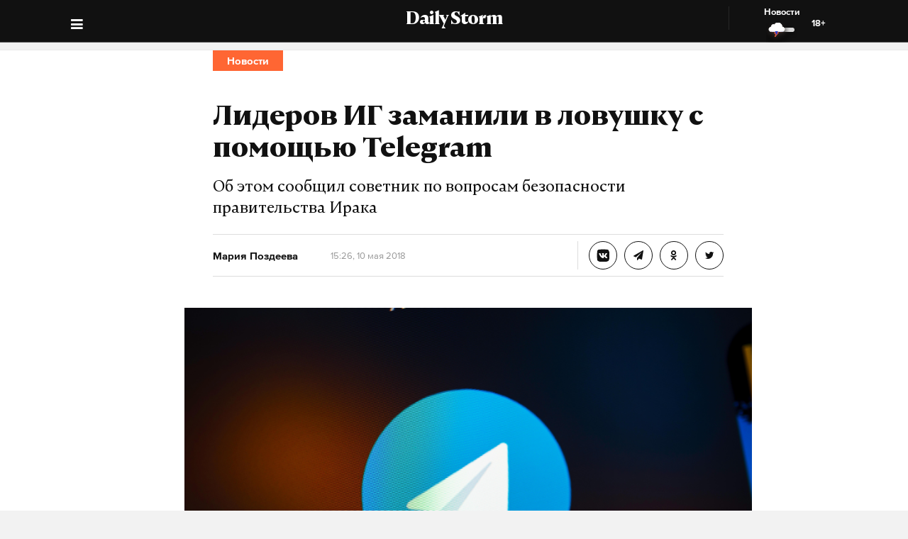

--- FILE ---
content_type: text/html; charset=utf-8
request_url: https://dailystorm.ru/news/liderov-ig-zamanili-v-lovushku-s-pomoshchyu-telegram
body_size: 17811
content:
<!DOCTYPE html>
<html lang="ru">

  <head>
    <meta charset="UTF-8">
    <title>
      
  Лидеров ИГ заманили в ловушку с помощью Telegram

    </title>

    

    <meta name="viewport"
      content="width=device-width, user-scalable=yes, initial-scale=1.0, maximum-scale=2.0, minimum-scale=1.0">

    <link rel="apple-touch-icon" sizes="57x57"
      href="/static/favicon/apple-icon-57x57.png">
    <link rel="apple-touch-icon" sizes="60x60"
      href="/static/favicon/apple-icon-60x60.png">
    <link rel="apple-touch-icon" sizes="72x72"
      href="/static/favicon/apple-icon-72x72.png">
    <link rel="apple-touch-icon" sizes="76x76"
      href="/static/favicon/apple-icon-76x76.png">
    <link rel="apple-touch-icon" sizes="114x114"
      href="/static/favicon/apple-icon-114x114.png">
    <link rel="apple-touch-icon" sizes="120x120"
      href="/static/favicon/apple-icon-120x120.png">
    <link rel="apple-touch-icon" sizes="144x144"
      href="/static/favicon/apple-icon-144x144.png">
    <link rel="apple-touch-icon" sizes="152x152"
      href="/static/favicon/apple-icon-152x152.png">
    <link rel="apple-touch-icon" sizes="180x180"
      href="/static/favicon/apple-icon-180x180.png">
    <link rel="icon" type="image/png" sizes="192x192"
      href="/static/favicon/android-icon-192x192.png">
    <link rel="icon" type="image/png" sizes="32x32"
      href="/static/favicon/favicon-32x32.png">
    <link rel="icon" type="image/png" sizes="96x96"
      href="/static/favicon/favicon-96x96.png">
    <link rel="icon" type="image/png" sizes="16x16"
      href="/static/favicon/favicon-16x16.png">
    <link rel="manifest" href="/static/favicon/manifest.json">
    <meta name="msapplication-TileColor" content="#ffffff">
    <meta name="msapplication-TileImage"
      content="/static/favicon/ms-icon-144x144.png">
    <meta name="theme-color" content="#ffffff">
    <meta property="fb:pages" content="478006465879651" />
    <!-- gravitec -->
    <script
      src="https://cdn.gravitec.net/storage/75b5ed153e553f82f8753133b597359d/client.js"
      async></script>
    <script src="https://yastatic.net/pcode/adfox/loader.js"
      crossorigin="anonymous"></script>

    <script async src="https://jsn.24smi.net/smi.js"></script>

    <link rel="alternate" type="application/rss+xml" title="Daily Storm RSS"
      href="/media/rss.xml">
    <!-- Relap IO -->
    <script type="text/javascript" async
      src="https://relap.io/api/v6/head.js?token=1fOKroMHMcwxpaCl"></script>
    <!-- ebd Repal IO -->
    
  <link rel="canonical" href="https://dailystorm.ru/news/liderov-ig-zamanili-v-lovushku-s-pomoshchyu-telegram" />
  <link rel="amphtml" href="https://amp.dailystorm.ru/news/liderov-ig-zamanili-v-lovushku-s-pomoshchyu-telegram" />

  <meta name="title" content="Лидеров ИГ заманили в ловушку с помощью Telegram" />
<meta name="description" content="Об этом сообщил советник по вопросам безопасности правительства Ирака. Daily Storm — первое гонзо-центристское СМИ." />
<link rel="image_src" type="image/jpeg" href="https://dailystorm.ru/media/images/2018/05/10/32a909b2-d5c1-4bb9-90a6-37475e17ed42.jpg" />


<meta property="og:image" content="https://dailystorm.ru/media/images/2018/05/10/32a909b2-d5c1-4bb9-90a6-37475e17ed42.jpg" />
<meta property="og:image:width" content="537" />
<meta property="og:image:height" content="240" />


<meta property="og:site_name" content="Daily Storm" />
<meta property="og:url" content="https://dailystorm.ru/news/liderov-ig-zamanili-v-lovushku-s-pomoshchyu-telegram" />
<meta property="og:title" content="Лидеров ИГ заманили в ловушку с помощью Telegram" />
<meta property="og:description" content="Об этом сообщил советник по вопросам безопасности правительства Ирака" />
<meta property="og:type" content="article" />
<meta property="og:locale" content="ru_RU" />

<meta name="twitter:card" content="summary_large_image" />
<meta property="twitter:image" content="https://dailystorm.ru/media/images/2018/05/10/32a909b2-d5c1-4bb9-90a6-37475e17ed42.jpg" />
<meta name="twitter:title" content="Лидеров ИГ заманили в ловушку с помощью Telegram" />
<meta name="twitter:description" content="Об этом сообщил советник по вопросам безопасности правительства Ирака" />

<meta property="vk:image" content="https://dailystorm.ru/media/images/2018/05/10/9dfc0a3a-fb4f-49cc-a35d-2b9e012d6a48.jpg" />

<meta property="article:published_time" content="2018-05-10 18:26:45+01:00">
<meta property="article:author" content="Мария Поздеева">

<!-- mediator -->
<meta name="mediator_author" content="Мария Поздеева" />
<meta name="mediator_theme" content="Новости" />
<meta name="mediator" content="7828" />
<meta name="mediator_published_time" content="2018-05-10T18:26:45+0300" />


  <script>
    var Hyphenopoly = {
      require: {
        "ru": "превысокомногорассмотрительствующий",
      },
      setup: {
        selectors: {
          '.arp__block': {}
        }
      }
    };
  </script>
  <!-- <script src="/static/js/Hyphenopoly_Loader.js"></script> -->


    <script type="text/javascript">
    (window.Image ? (new Image()) : document.createElement('img')).src = 'https://vk.com/rtrg?p=VK-RTRG-128933-48zRx';
  </script>
    <style>
    .browsehappy {
      position: fixed;
      z-index: 9999999999999999999999;
      background-color: #fff;
      top: 0;
      bottom: 0;
      left: 0;
      right: 0;
      text-align: center;
      padding: 20px;
    }

    .browsehappy img {
      width: 100%;
      height: auto;
      max-width: 600px;
      margin-top: 40px;
    }

    .browsehappy-js {
      display: none;
    }

    .browsehappy-js.browsehappy {
      display: block;
    }
  </style>

    <!-- <script async src="//pagead2.googlesyndication.com/pagead/js/adsbygoogle.js"></script>
  <script>
    (adsbygoogle = window.adsbygoogle || []).push({
      google_ad_client: "ca-pub-9073070552576904",
      enable_page_level_ads: true
    });
  </script> -->  <link href="/static/bundle-6de2562.css" rel="stylesheet"></head>

  <body>
    
  
    <script id="js-mpf-mediator-init" data-counter="2820485" data-adaptive="true">!function (e) { function t(t, n) { if (!(n in e)) { for (var r, a = e.document, i = a.scripts, o = i.length; o--;)if (-1 !== i[o].src.indexOf(t)) { r = i[o]; break } if (!r) { r = a.createElement("script"), r.type = "text/javascript", r.async = !0, r.defer = !0, r.src = t, r.charset = "UTF-8";; var d = function () { var e = a.getElementsByTagName("script")[0]; e.parentNode.insertBefore(r, e) }; "[object Opera]" == e.opera ? a.addEventListener ? a.addEventListener("DOMContentLoaded", d, !1) : e.attachEvent("onload", d) : d() } } } t("//mediator.mail.ru/script/2820485/", "_mediator") }(window);</script>
  

    <!--[if lt IE 9]>
  <a href="https://browsehappy.com/" target="_blank"  class="browsehappy-js browsehappy">
    <img src="/static/images/browsehappy.png" alt="">
  </a>
  <![endif]-->
    <a href="https://browsehappy.com/" target="_blank" class="browsehappy-js">
      <img src="/static/images/browsehappy.png" alt>
    </a>
    <script>
    (function() {
      var documentLink = document,
        flexSupport = "",
        getComputedStyleLink = window.getComputedStyle,
        documentHeadLink = documentLink.getElementsByTagName('head')[0],
        elementForTesting = documentLink.createElement('p'),
        elementForTestingStyle = elementForTesting.style,
        display = 'display',
        displayVariant = [
          'flex', // 1
          '-webkit-flex', // 2
          '-ms-flexbox', // 3
          //'-webkit-box', // 4
          '-moz-box', // 5
          'table', // 6
          'inline' // 7
        ],
        abilityFlexWrap = [
          'flexWrap',
          'WebkitFlexWrap',
          'msFlexWrap'
        ];
      documentHeadLink.appendChild(elementForTesting);
      for (var i = 0, len = displayVariant.length; i < len; i++) {
        if (abilityFlexWrap[i] && !(abilityFlexWrap[i] in elementForTestingStyle)) continue;
        elementForTestingStyle.cssText = display + ':' + displayVariant[i];
        var getDisplayStyle =
          (getComputedStyleLink) ? getComputedStyleLink(elementForTesting, null).getPropertyValue(display) : elementForTesting.currentStyle[display];
        if (getDisplayStyle == displayVariant[i]) {
          flexSupport = i + 1;
          break;
        }
      }
      documentHeadLink.removeChild(elementForTesting);
      if (flexSupport > 3 || ("ActiveXObject" in window)) {
        document.getElementsByClassName('browsehappy-js')[0].className += " browsehappy"
      }
    })();
  </script>
     <div id="app" data-server-rendered="true" class="global-wrapper"><div class="global-wrapper__content"><div class="vue-portal-target "></div> <!----> <!----> <div class="global-wrapper__content"><div class="c-page arp"><div class="adv iYCWtm7imZctaGa6Nxe-4_0 _191SnVbGFPHgUK5fwbToIQ_0"><div id="yandex-adfox-ads-0.4711763188538709" class="ya-banner ya-banner--desktop"></div> <div id="yandex-adfox-ads-0.9881534917871035" class="ya-banner ya-banner--mobile"></div></div> <div><div class="_1ds3tL0TPhzjRuTXnZMcn1_0"><div class="_1wGmP8oosfDWiAY6Ij4o85_0"><header class="header header--alt header--dark header--"><div class="header__container"><div class="header__logo-wrapper"><a href="/" class="header__logo">Daily Storm</a></div></div> <div class="header__container"><div class="header__menu-toggle header__left"></div></div> <div class="header__menu-toggle header__left header__left--menu"><i class="fa fa-bars fa-1hx"></i></div> <div class="header__close header__close--news header__right" style="display:flex;"><a onclick="ym(44956237, 'reachGoal', 'NEWS_CLICK'); return true;" href="/news"><div class="header__close-label">Новости</div> <img src="/static/images/icons/light-news-cloud.svg" alt="Новости"></a> <span class="header__info--bold" style="padding:16px;">18+</span></div></header></div></div> <header class="arp__dynamic-header KYq5DnWmHhL8m1S_sHUiJ_0"><div class="header__container header__container--no-block"><a href="/" class="_1gsE-MOGz1a-YpqsKkPs2Z_0">
        St
      </a> <div class="_1fS_b8u9is40AHCgwn8oSH_0"></div> <div class="_1mZatTrWDB09E1eAxTDCg4_0">Лидеров ИГ заманили в ловушку с помощью Telegram</div> <div class="hrSKZ89t1UVpeqZ-dhpig_0"><div data-type="share" class="_1uWZ1F79c_2hEkgjA4Ud03_0 social-icon social-icon--no-border social-icon--undefined social-icon--vk _2i_glm4NhOjnI2ecEXCeCK_0"><a href="http://vkontakte.ru/share.php?url=http%3A%2F%2Fdailystorm.ru%2Fliderov-ig-zamanili-v-lovushku-s-pomoshchyu-telegram&amp;title=%D0%9B%D0%B8%D0%B4%D0%B5%D1%80%D0%BE%D0%B2%20%D0%98%D0%93%20%D0%B7%D0%B0%D0%BC%D0%B0%D0%BD%D0%B8%D0%BB%D0%B8%20%D0%B2%20%D0%BB%D0%BE%D0%B2%D1%83%D1%88%D0%BA%D1%83%20%D1%81%20%D0%BF%D0%BE%D0%BC%D0%BE%D1%89%D1%8C%D1%8E%20Telegram&amp;description=%D0%9E%D0%B1%20%D1%8D%D1%82%D0%BE%D0%BC%20%D1%81%D0%BE%D0%BE%D0%B1%D1%89%D0%B8%D0%BB%20%D1%81%D0%BE%D0%B2%D0%B5%D1%82%D0%BD%D0%B8%D0%BA%20%D0%BF%D0%BE%20%D0%B2%D0%BE%D0%BF%D1%80%D0%BE%D1%81%D0%B0%D0%BC%20%D0%B1%D0%B5%D0%B7%D0%BE%D0%BF%D0%B0%D1%81%D0%BD%D0%BE%D1%81%D1%82%D0%B8%20%D0%BF%D1%80%D0%B0%D0%B2%D0%B8%D1%82%D0%B5%D0%BB%D1%8C%D1%81%D1%82%D0%B2%D0%B0%20%D0%98%D1%80%D0%B0%D0%BA%D0%B0&amp;noparse=true" class="social-icon__icon-wrapper social-icon__icon-wrapper--sm"><div class="t-icon-root _1KRIOQXK1JlK7_-lBfPyLf_0"><div class="t-icon-svg-wrapper" style="transform:rotate(0deg);width:24px;height:24px;"><svg viewBox="60 60 160 160"><defs><mask id="0.3510420564794816"><path fill-rule="evenodd" clip-rule="evenodd" fill="white" d="M120,70.9h43.5c39.7,0,49.1,9.4,49.1,49.1v43.5c0,39.7-9.4,49.1-49.1,49.1H120c-39.7,0-49.1-9.4-49.1-49.1V120 C70.9,80.3,80.3,70.9,120,70.9"></path> <path fill-rule="evenodd" clip-rule="evenodd" fill="black" d="M186.9,119.7c0.7-2.2,0-3.8-3.1-3.8h-10.3c-2.6,0-3.8,1.4-4.5,2.9c0,0-5.3,12.8-12.7,21.1 c-2.4,2.4-3.5,3.2-4.8,3.2c-0.7,0-1.6-0.8-1.6-3v-20.5c0-2.6-0.8-3.8-3-3.8h-16.2c-1.6,0-2.6,1.2-2.6,2.4c0,2.5,3.7,3.1,4.1,10.1 v15.2c0,3.3-0.6,3.9-1.9,3.9c-3.5,0-12-12.9-17.1-27.6c-1-2.9-2-4-4.6-4H98.2c-3,0-3.5,1.4-3.5,2.9c0,2.7,3.5,16.3,16.3,34.3 c8.5,12.3,20.6,18.9,31.5,18.9c6.6,0,7.4-1.5,7.4-4v-9.3c0-3,0.6-3.5,2.7-3.5c1.5,0,4.2,0.8,10.3,6.7c7,7,8.2,10.2,12.1,10.2h10.3 c3,0,4.4-1.5,3.6-4.4c-0.9-2.9-4.3-7.1-8.7-12.1c-2.4-2.8-6-5.9-7.1-7.4c-1.5-2-1.1-2.8,0-4.6C173,143.5,185.6,125.7,186.9,119.7"></path></mask></defs> <path mask="url(#0.3510420564794816)" fill-rule="evenodd" clip-rule="evenodd" fill="currentColor" d="M120,70.9h43.5c39.7,0,49.1,9.4,49.1,49.1v43.5c0,39.7-9.4,49.1-49.1,49.1H120c-39.7,0-49.1-9.4-49.1-49.1V120 C70.9,80.3,80.3,70.9,120,70.9"></path></svg></div></div></a></div> <div data-type="share" class="_1uWZ1F79c_2hEkgjA4Ud03_0 social-icon social-icon--no-border social-icon--undefined social-icon--paper-plane _2i_glm4NhOjnI2ecEXCeCK_0"><a href="https://telegram.me/share/?url=http%3A%2F%2Fdailystorm.ru%2Fliderov-ig-zamanili-v-lovushku-s-pomoshchyu-telegram&amp;text=%D0%9E%D0%B1%20%D1%8D%D1%82%D0%BE%D0%BC%20%D1%81%D0%BE%D0%BE%D0%B1%D1%89%D0%B8%D0%BB%20%D1%81%D0%BE%D0%B2%D0%B5%D1%82%D0%BD%D0%B8%D0%BA%20%D0%BF%D0%BE%20%D0%B2%D0%BE%D0%BF%D1%80%D0%BE%D1%81%D0%B0%D0%BC%20%D0%B1%D0%B5%D0%B7%D0%BE%D0%BF%D0%B0%D1%81%D0%BD%D0%BE%D1%81%D1%82%D0%B8%20%D0%BF%D1%80%D0%B0%D0%B2%D0%B8%D1%82%D0%B5%D0%BB%D1%8C%D1%81%D1%82%D0%B2%D0%B0%20%D0%98%D1%80%D0%B0%D0%BA%D0%B0" class="social-icon__icon-wrapper social-icon__icon-wrapper--sm"><i class="fa fa-paper-plane fa-sm social-icon__icon social-icon__icon--fa"></i></a></div> <div data-type="share" class="_1uWZ1F79c_2hEkgjA4Ud03_0 social-icon social-icon--no-border social-icon--undefined social-icon--odnoklassniki _2i_glm4NhOjnI2ecEXCeCK_0"><a href="http://www.odnoklassniki.ru/dk?st.cmd=addShare&amp;st.s=1&amp;st.comments=%D0%9E%D0%B1%20%D1%8D%D1%82%D0%BE%D0%BC%20%D1%81%D0%BE%D0%BE%D0%B1%D1%89%D0%B8%D0%BB%20%D1%81%D0%BE%D0%B2%D0%B5%D1%82%D0%BD%D0%B8%D0%BA%20%D0%BF%D0%BE%20%D0%B2%D0%BE%D0%BF%D1%80%D0%BE%D1%81%D0%B0%D0%BC%20%D0%B1%D0%B5%D0%B7%D0%BE%D0%BF%D0%B0%D1%81%D0%BD%D0%BE%D1%81%D1%82%D0%B8%20%D0%BF%D1%80%D0%B0%D0%B2%D0%B8%D1%82%D0%B5%D0%BB%D1%8C%D1%81%D1%82%D0%B2%D0%B0%20%D0%98%D1%80%D0%B0%D0%BA%D0%B0&amp;st._surl=http%3A%2F%2Fdailystorm.ru%2Fliderov-ig-zamanili-v-lovushku-s-pomoshchyu-telegram" class="social-icon__icon-wrapper social-icon__icon-wrapper--sm"><i class="fa fa-odnoklassniki fa-sm social-icon__icon social-icon__icon--fa"></i></a></div> <div data-type="share" class="_1uWZ1F79c_2hEkgjA4Ud03_0 social-icon social-icon--no-border social-icon--undefined social-icon--twitter _2i_glm4NhOjnI2ecEXCeCK_0"><a href="http://twitter.com/share?text=%D0%9E%D0%B1%20%D1%8D%D1%82%D0%BE%D0%BC%20%D1%81%D0%BE%D0%BE%D0%B1%D1%89%D0%B8%D0%BB%20%D1%81%D0%BE%D0%B2%D0%B5%D1%82%D0%BD%D0%B8%D0%BA%20%D0%BF%D0%BE%20%D0%B2%D0%BE%D0%BF%D1%80%D0%BE%D1%81%D0%B0%D0%BC%20%D0%B1%D0%B5%D0%B7%D0%BE%D0%BF%D0%B0%D1%81%D0%BD%D0%BE%D1%81%D1%82%D0%B8%20%D0%BF%D1%80%D0%B0%D0%B2%D0%B8%D1%82%D0%B5%D0%BB%D1%8C%D1%81%D1%82%D0%B2%D0%B0%20%D0%98%D1%80%D0%B0%D0%BA%D0%B0&amp;url=http%3A%2F%2Fdailystorm.ru%2Fliderov-ig-zamanili-v-lovushku-s-pomoshchyu-telegram&amp;counturl=http%3A%2F%2Fdailystorm.ru%2Fliderov-ig-zamanili-v-lovushku-s-pomoshchyu-telegram" class="social-icon__icon-wrapper social-icon__icon-wrapper--sm"><i class="fa fa-twitter fa-sm social-icon__icon social-icon__icon--fa"></i></a></div> <a href="polovina-zhiteley-volokolamska-potrebovala-ot-putina-zakryt-svalku-yadrovo" class="_1r822X5Ya96lglN1wCGt5s_0"><i class="fa fa-arrow-left"></i></a> <a href="mutko-obidelsya-na-nasmeshki-iz-za-svoego-vydvizheniya-v-vice-premery" class="_1r822X5Ya96lglN1wCGt5s_0"><i class="fa fa-arrow-right"></i></a> <span class="_1r822X5Ya96lglN1wCGt5s_0">18+</span></div></div> <div class="_1fS_b8u9is40AHCgwn8oSH_0"></div></header></div> <div class="adv iYCWtm7imZctaGa6Nxe-4_0 _191SnVbGFPHgUK5fwbToIQ_0 _2QJe6WdYj4JUtl9oF2bEtb_0"><div id="yandex-adfox-ads-0.1515645737747091" class="ya-banner ya-banner--desktop"></div> <div id="yandex-adfox-ads-0.017743684107877744" class="ya-banner ya-banner--mobile"></div></div> <div class="arp__inner"><section class="arp__main"><!----> <!----></section> <div class="arp__wrapper
        
        
        arp__wrapper--alt"><div class="arp__category c-layout c-layout--white c-layout--bounded-article c-layout--bound-content"><div itemscope="itemscope" itemtype="http://schema.org/BreadcrumbList" class="arp__center c-layout__limiter"><div itemprop="itemListElement" itemscope="itemscope" itemtype="http://schema.org/ListItem" class="c-layout__label c-layout__label--alt"><!----> <a itemprop="item" href="/news"><span itemprop="name">Новости</span> <meta itemprop="position" content="1"></a></div></div></div> <div class="arp__break"></div> <div class="c-layout c-layout--white c-layout--bounded-article c-layout--overflow-mobile"><div class="arp__break"></div> <div class="_15v7x_5WlHaQ2RSHZxswtK_1 c-layout__wrapper c-layout__wrapper--white c-layout__wrapper--no-border-top arp__feature arp__feature--1"></div> <div class="adv iYCWtm7imZctaGa6Nxe-4_0 _191SnVbGFPHgUK5fwbToIQ_0 _3_bCOsHpJzMaeo9_8RIaf_1"><div id="yandex-adfox-ads-0.9158585057195341" class="ya-banner ya-banner--desktop"></div> <div id="yandex-adfox-ads-0.6513394407447097" class="ya-banner ya-banner--mobile"></div></div> <div class="_2NIysFbLHXzJXkYfb2OrP-_1 arp__center c-layout__limiter"><h1 class="arp__title arp__center">Лидеров ИГ заманили в ловушку с помощью Telegram</h1> <h2 class="_3m4OFIel9NilBAba1ejh0j_1 arp__center arp__subtitle arp__subtitle--duplicate">
          Об этом сообщил советник по вопросам безопасности правительства Ирака
        </h2> <div class="ba6aPQ_H5gwddqPp6cdCi_1 _1fjFbIzSdHkhFwuBxtPrKK_1"><div class="article-author article-author--coauthors"><div class="article-author__author"><div itemprop="author" itemscope="itemscope" itemtype="http://schema.org/Person" class="article-author__link"><!----> <a href="/author/35"><span itemprop="name" class="article-author__author-name">
        Мария Поздеева</span></a> <!----> <!----></div> <!----></div> <!----></div></div> <div class="_2Rxg4kV3d5aiR0ZqM4cahn_1"><div class="ba6aPQ_H5gwddqPp6cdCi_1"><div class="article-author article-author--coauthors"><div class="article-author__author"><div itemprop="author" itemscope="itemscope" itemtype="http://schema.org/Person" class="article-author__link"><!----> <a href="/author/35"><span itemprop="name" class="article-author__author-name">
        Мария Поздеева</span></a> <!----> <!----></div> <!----></div> <!----></div></div> <div class="_2KWfZ2t097HlxQ7_9DdDvC_1"><time datetime="2018-05-10T18:26:45+0300">18:26, 10 мая 2018</time></div> <div class="_1Dj3qyd0gDJLKIiu3pS0pX_1"></div> <!----> <div class="_1jg9-RnvdGP3roqTYKKwU2_1"><div class="_3lZJ-n1V_NgB2bZQlTx3Sy_1"><div data-type="share" class="_1uWZ1F79c_2hEkgjA4Ud03_0 social-icon social-icon--undefined social-icon--undefined social-icon--vk undefined"><a href="http://vkontakte.ru/share.php?url=http%3A%2F%2Fdailystorm.ru%2Fliderov-ig-zamanili-v-lovushku-s-pomoshchyu-telegram&amp;title=%D0%9B%D0%B8%D0%B4%D0%B5%D1%80%D0%BE%D0%B2%20%D0%98%D0%93%20%D0%B7%D0%B0%D0%BC%D0%B0%D0%BD%D0%B8%D0%BB%D0%B8%20%D0%B2%20%D0%BB%D0%BE%D0%B2%D1%83%D1%88%D0%BA%D1%83%20%D1%81%20%D0%BF%D0%BE%D0%BC%D0%BE%D1%89%D1%8C%D1%8E%20Telegram&amp;description=%D0%9E%D0%B1%20%D1%8D%D1%82%D0%BE%D0%BC%20%D1%81%D0%BE%D0%BE%D0%B1%D1%89%D0%B8%D0%BB%20%D1%81%D0%BE%D0%B2%D0%B5%D1%82%D0%BD%D0%B8%D0%BA%20%D0%BF%D0%BE%20%D0%B2%D0%BE%D0%BF%D1%80%D0%BE%D1%81%D0%B0%D0%BC%20%D0%B1%D0%B5%D0%B7%D0%BE%D0%BF%D0%B0%D1%81%D0%BD%D0%BE%D1%81%D1%82%D0%B8%20%D0%BF%D1%80%D0%B0%D0%B2%D0%B8%D1%82%D0%B5%D0%BB%D1%8C%D1%81%D1%82%D0%B2%D0%B0%20%D0%98%D1%80%D0%B0%D0%BA%D0%B0&amp;noparse=true" class="social-icon__icon-wrapper social-icon__icon-wrapper--xs"><div class="t-icon-root _1KRIOQXK1JlK7_-lBfPyLf_0"><div class="t-icon-svg-wrapper" style="transform:rotate(0deg);width:24px;height:24px;"><svg viewBox="60 60 160 160"><defs><mask id="0.9437784334580863"><path fill-rule="evenodd" clip-rule="evenodd" fill="white" d="M120,70.9h43.5c39.7,0,49.1,9.4,49.1,49.1v43.5c0,39.7-9.4,49.1-49.1,49.1H120c-39.7,0-49.1-9.4-49.1-49.1V120 C70.9,80.3,80.3,70.9,120,70.9"></path> <path fill-rule="evenodd" clip-rule="evenodd" fill="black" d="M186.9,119.7c0.7-2.2,0-3.8-3.1-3.8h-10.3c-2.6,0-3.8,1.4-4.5,2.9c0,0-5.3,12.8-12.7,21.1 c-2.4,2.4-3.5,3.2-4.8,3.2c-0.7,0-1.6-0.8-1.6-3v-20.5c0-2.6-0.8-3.8-3-3.8h-16.2c-1.6,0-2.6,1.2-2.6,2.4c0,2.5,3.7,3.1,4.1,10.1 v15.2c0,3.3-0.6,3.9-1.9,3.9c-3.5,0-12-12.9-17.1-27.6c-1-2.9-2-4-4.6-4H98.2c-3,0-3.5,1.4-3.5,2.9c0,2.7,3.5,16.3,16.3,34.3 c8.5,12.3,20.6,18.9,31.5,18.9c6.6,0,7.4-1.5,7.4-4v-9.3c0-3,0.6-3.5,2.7-3.5c1.5,0,4.2,0.8,10.3,6.7c7,7,8.2,10.2,12.1,10.2h10.3 c3,0,4.4-1.5,3.6-4.4c-0.9-2.9-4.3-7.1-8.7-12.1c-2.4-2.8-6-5.9-7.1-7.4c-1.5-2-1.1-2.8,0-4.6C173,143.5,185.6,125.7,186.9,119.7"></path></mask></defs> <path mask="url(#0.9437784334580863)" fill-rule="evenodd" clip-rule="evenodd" fill="currentColor" d="M120,70.9h43.5c39.7,0,49.1,9.4,49.1,49.1v43.5c0,39.7-9.4,49.1-49.1,49.1H120c-39.7,0-49.1-9.4-49.1-49.1V120 C70.9,80.3,80.3,70.9,120,70.9"></path></svg></div></div></a></div></div> <div class="_3lZJ-n1V_NgB2bZQlTx3Sy_1"><div data-type="share" class="_1uWZ1F79c_2hEkgjA4Ud03_0 social-icon social-icon--undefined social-icon--undefined social-icon--paper-plane undefined"><a href="https://telegram.me/share/?url=http%3A%2F%2Fdailystorm.ru%2Fliderov-ig-zamanili-v-lovushku-s-pomoshchyu-telegram&amp;text=%D0%9E%D0%B1%20%D1%8D%D1%82%D0%BE%D0%BC%20%D1%81%D0%BE%D0%BE%D0%B1%D1%89%D0%B8%D0%BB%20%D1%81%D0%BE%D0%B2%D0%B5%D1%82%D0%BD%D0%B8%D0%BA%20%D0%BF%D0%BE%20%D0%B2%D0%BE%D0%BF%D1%80%D0%BE%D1%81%D0%B0%D0%BC%20%D0%B1%D0%B5%D0%B7%D0%BE%D0%BF%D0%B0%D1%81%D0%BD%D0%BE%D1%81%D1%82%D0%B8%20%D0%BF%D1%80%D0%B0%D0%B2%D0%B8%D1%82%D0%B5%D0%BB%D1%8C%D1%81%D1%82%D0%B2%D0%B0%20%D0%98%D1%80%D0%B0%D0%BA%D0%B0" class="social-icon__icon-wrapper social-icon__icon-wrapper--xs"><i class="fa fa-paper-plane fa-xs social-icon__icon social-icon__icon--fa"></i></a></div></div> <div class="_3lZJ-n1V_NgB2bZQlTx3Sy_1"><div data-type="share" class="_1uWZ1F79c_2hEkgjA4Ud03_0 social-icon social-icon--undefined social-icon--undefined social-icon--odnoklassniki undefined"><a href="http://www.odnoklassniki.ru/dk?st.cmd=addShare&amp;st.s=1&amp;st.comments=%D0%9E%D0%B1%20%D1%8D%D1%82%D0%BE%D0%BC%20%D1%81%D0%BE%D0%BE%D0%B1%D1%89%D0%B8%D0%BB%20%D1%81%D0%BE%D0%B2%D0%B5%D1%82%D0%BD%D0%B8%D0%BA%20%D0%BF%D0%BE%20%D0%B2%D0%BE%D0%BF%D1%80%D0%BE%D1%81%D0%B0%D0%BC%20%D0%B1%D0%B5%D0%B7%D0%BE%D0%BF%D0%B0%D1%81%D0%BD%D0%BE%D1%81%D1%82%D0%B8%20%D0%BF%D1%80%D0%B0%D0%B2%D0%B8%D1%82%D0%B5%D0%BB%D1%8C%D1%81%D1%82%D0%B2%D0%B0%20%D0%98%D1%80%D0%B0%D0%BA%D0%B0&amp;st._surl=http%3A%2F%2Fdailystorm.ru%2Fliderov-ig-zamanili-v-lovushku-s-pomoshchyu-telegram" class="social-icon__icon-wrapper social-icon__icon-wrapper--xs"><i class="fa fa-odnoklassniki fa-xs social-icon__icon social-icon__icon--fa"></i></a></div></div> <div class="_3lZJ-n1V_NgB2bZQlTx3Sy_1"><div data-type="share" class="_1uWZ1F79c_2hEkgjA4Ud03_0 social-icon social-icon--undefined social-icon--undefined social-icon--twitter undefined"><a href="http://twitter.com/share?text=%D0%9E%D0%B1%20%D1%8D%D1%82%D0%BE%D0%BC%20%D1%81%D0%BE%D0%BE%D0%B1%D1%89%D0%B8%D0%BB%20%D1%81%D0%BE%D0%B2%D0%B5%D1%82%D0%BD%D0%B8%D0%BA%20%D0%BF%D0%BE%20%D0%B2%D0%BE%D0%BF%D1%80%D0%BE%D1%81%D0%B0%D0%BC%20%D0%B1%D0%B5%D0%B7%D0%BE%D0%BF%D0%B0%D1%81%D0%BD%D0%BE%D1%81%D1%82%D0%B8%20%D0%BF%D1%80%D0%B0%D0%B2%D0%B8%D1%82%D0%B5%D0%BB%D1%8C%D1%81%D1%82%D0%B2%D0%B0%20%D0%98%D1%80%D0%B0%D0%BA%D0%B0&amp;url=http%3A%2F%2Fdailystorm.ru%2Fliderov-ig-zamanili-v-lovushku-s-pomoshchyu-telegram&amp;counturl=http%3A%2F%2Fdailystorm.ru%2Fliderov-ig-zamanili-v-lovushku-s-pomoshchyu-telegram" class="social-icon__icon-wrapper social-icon__icon-wrapper--xs"><i class="fa fa-twitter fa-xs social-icon__icon social-icon__icon--fa"></i></a></div></div></div></div></div> <aside class="_3g7kUn8va91NvAnZVca6we_1 arp__author-wrapper--mobile-hidden c-layout__wrapper c-layout__wrapper--white arp__author-wrapper arp__feature arp__avatar"><div><div class="adv iYCWtm7imZctaGa6Nxe-4_0 _191SnVbGFPHgUK5fwbToIQ_0 _3qfy9JvHkPtDPRpbKzRc7S_0 _2QISkGRnX-bTdrr3zKcx0Z_1"><div id="yandex-adfox-ads-0.48596333673346903" class="ya-banner ya-banner--desktop"></div> <div id="yandex-adfox-ads-0.3840257138562142" class="ya-banner ya-banner--mobile"></div></div></div></aside> <aside class="_1_Wxy5mnf3uhFI8LY8GTzz_1 arp__feature arp__feature--2"><!----> <div class="adv iYCWtm7imZctaGa6Nxe-4_0 _191SnVbGFPHgUK5fwbToIQ_0"><div id="yandex-adfox-ads-0.8073659028054607" class="ya-banner ya-banner--desktop"></div> <div id="yandex-adfox-ads-0.3523616728035468" class="ya-banner ya-banner--mobile"></div></div></aside> <div class="arp__break arp__break--2"></div> <div class="c-layout__wrapper c-layout__wrapper--white arp__content arp__center"><div class="arp__blocks"><div><section class="arp__block arp__block--image arp__block--image-main-in-block"><figure class="arp__image-holder"><img src="/media/images/2018/05/10/8c11f7fa-c213-4692-8792-6a5d0a4e1ce8.jpeg" loading="auto" alt="Об этом сообщил советник по вопросам безопасности правительства Ирака Фото: © GLOBAL LOOK press/Valentin Wolf" class="arp__image"> <figcaption class="arp__image-caption"><span class="arp__image-caption-text arp__image-caption-text--description">Фото: © GLOBAL LOOK press/Valentin Wolf</span> <!----></figcaption></figure></section> <section class="arp__block arp__block--text js-mediator-article"><!----> <!----> <div class="c-layout__limiter c-layout__limiter--no-phone QCrpIXODtlwZjVpsU2Jfb_1"><p>Президент США Дональд Трамп в Twitter объявил о задержании пяти <strong>«самых разыскиваемых»</strong> лидеров «Исламского государства» (запрещено в РФ). Агентство Reuters, ссылаясь на советника по вопросам безопасности правительства Ирака Хишама аль-Хашими, <a href="https://www.reuters.com/article/us-mideast-crisis-iraq-islamicstate-excl/exclusive-iraq-used-baghdadi-aides-phone-to-capture-islamic-state-commanders-idUSKBN1IB1N2" target="_blank"><u>сообщило</u></a>, что иракские спецслужбы <strong>«заманили в ловушку»</strong> четверых главарей ИГ с помощью мессенджера Telegram.</p><p><br></p><p><strong>«Только что задержали пять самых разыскиваемых лидеров ИГ!» </strong>— написал Трамп в Twitter.</p></div> <div class="BMymU5YuBCMHtN2aVzLkq_1"><p class="notice">Читайте там, где удобно, и подписывайтесь на Daily Storm в <a href="https://t.me/stormdaily" target="_blank">Telegram</a>, <a href="https://dzen.ru/news/?favid=254154610&issue_tld=ru" target="_blank">Дзен</a> или <a href="https://vk.com/stormdaily">VK</a>.</p> <div class="btns"><a href="https://t.me/stormdaily" target="_blank"><img src="https://static.gazeta.ru/nm2021/img/icons/ui/telegram.svg" alt class="item-icon"><div class="item-text">Telegram</div></a> <a href="https://dzen.ru/news/?favid=254154610&issue_tld=ru" target="_blank"><img src="https://static.gazeta.ru/nm2021/img/icons/ui/zen.svg" alt class="item-icon"><div class="item-text">Дзен</div></a> <a href="https://vk.com/stormdaily" target="_blank"><svg viewBox="60 60 160 160" class="item-icon" style="width:20px;"><defs><mask id="0.9081634270571128"><path fill-rule="evenodd" clip-rule="evenodd" fill="white" d="M120,70.9h43.5c39.7,0,49.1,9.4,49.1,49.1v43.5c0,39.7-9.4,49.1-49.1,49.1H120c-39.7,0-49.1-9.4-49.1-49.1V120 C70.9,80.3,80.3,70.9,120,70.9"></path> <path fill-rule="evenodd" clip-rule="evenodd" fill="black" d="M186.9,119.7c0.7-2.2,0-3.8-3.1-3.8h-10.3c-2.6,0-3.8,1.4-4.5,2.9c0,0-5.3,12.8-12.7,21.1 c-2.4,2.4-3.5,3.2-4.8,3.2c-0.7,0-1.6-0.8-1.6-3v-20.5c0-2.6-0.8-3.8-3-3.8h-16.2c-1.6,0-2.6,1.2-2.6,2.4c0,2.5,3.7,3.1,4.1,10.1 v15.2c0,3.3-0.6,3.9-1.9,3.9c-3.5,0-12-12.9-17.1-27.6c-1-2.9-2-4-4.6-4H98.2c-3,0-3.5,1.4-3.5,2.9c0,2.7,3.5,16.3,16.3,34.3 c8.5,12.3,20.6,18.9,31.5,18.9c6.6,0,7.4-1.5,7.4-4v-9.3c0-3,0.6-3.5,2.7-3.5c1.5,0,4.2,0.8,10.3,6.7c7,7,8.2,10.2,12.1,10.2h10.3 c3,0,4.4-1.5,3.6-4.4c-0.9-2.9-4.3-7.1-8.7-12.1c-2.4-2.8-6-5.9-7.1-7.4c-1.5-2-1.1-2.8,0-4.6C173,143.5,185.6,125.7,186.9,119.7"></path></mask></defs> <path mask="url(#0.9081634270571128)" fill-rule="evenodd" clip-rule="evenodd" fill="currentColor" d="M120,70.9h43.5c39.7,0,49.1,9.4,49.1,49.1v43.5c0,39.7-9.4,49.1-49.1,49.1H120c-39.7,0-49.1-9.4-49.1-49.1V120 C70.9,80.3,80.3,70.9,120,70.9"></path></svg> <div class="item-text">VK</div></a></div></div></section><section class="arp__block arp__block--embedded js-mediator-article"><!----> <!----> <div class="c-layout__limiter c-layout__limiter--no-phone"><embedded-block content-text="&lt;blockquote class=&quot;twitter-tweet&quot; data-lang=&quot;ru&quot;&gt;&lt;p lang=&quot;en&quot; dir=&quot;ltr&quot;&gt;Five Most Wanted leaders of ISIS just captured!&lt;/p&gt;&amp;mdash; Donald J. Trump (@realDonaldTrump) &lt;a href=&quot;https://twitter.com/realDonaldTrump/status/994586105822564353?ref_src=twsrc%5Etfw&quot;&gt;10 мая 2018 г.&lt;/a&gt;&lt;/blockquote&gt;
&lt;script async src=&quot;https://platform.twitter.com/widgets.js&quot; charset=&quot;utf-8&quot;&gt;&lt;/script&gt;"></embedded-block></div> <!----></section><section class="arp__block arp__block--text js-mediator-article"><!----> <!----> <div class="c-layout__limiter c-layout__limiter--no-phone QCrpIXODtlwZjVpsU2Jfb_1"><p>Всего, по словам Хишама аль-Хашими, удалось задержать пятерых главарей «Исламского государства». Исмаила аль-Айтави (<span style="color: rgb(49, 49, 50);">Ismail al-Eithawi) в феврале поймали на территории Турции местные власти, затем его передали иракским властям, сообщил </span>советник по вопросам безопасности правительства Ирака. Аль-Хашими назвал Исмаила аль-Айтави <strong>«непосредственным помощником» </strong>лидера ИГ, ответственным за перевод средств на банковские счета террористической организации в разных странах.</p><p><br></p><p>Спецслужбы Ирака использовали Telegram на мобильном телефоне захваченного террориста, чтобы обмануть других лидеров ИГ и выманить из Сирии в Ирак. Террористов поймали на границе двух стран.</p></div> <!----></section><section class="arp__block arp__block--embedded js-mediator-article"><!----> <!----> <div class="c-layout__limiter c-layout__limiter--no-phone"><embedded-block content-text="&lt;blockquote class=&quot;twitter-tweet&quot; data-lang=&quot;ru&quot;&gt;&lt;p lang=&quot;und&quot; dir=&quot;ltr&quot;&gt;&lt;a href=&quot;https://t.co/GnROaHeB90&quot;&gt;https://t.co/GnROaHeB90&lt;/a&gt;&lt;/p&gt;&amp;mdash; hisham alhashimi (@hushamalhashimi) &lt;a href=&quot;https://twitter.com/hushamalhashimi/status/994326573942759424?ref_src=twsrc%5Etfw&quot;&gt;9 мая 2018 г.&lt;/a&gt;&lt;/blockquote&gt;
&lt;script async src=&quot;https://platform.twitter.com/widgets.js&quot; charset=&quot;utf-8&quot;&gt;&lt;/script&gt;"></embedded-block></div> <!----></section><section class="arp__block arp__block--int-link js-mediator-article"><!----> <!----> <a href="/news/yacheyki-terroristov-obezvrezheny-v-yaroslavle-i-na-stavropole" title="Dailystorm - Ячейки террористов обезврежены в Ярославле и на Ставрополье" class="arp__internal-link-wrapper"><div class="arp__internal-link arp__internal-link--whith-image"><h3 class="arp__internal-link-header">
                    Ячейки террористов обезврежены в Ярославле и на Ставрополье
                  </h3> <span class="arp__internal-link-content">
                    Боевики при задержании в Невинномысске оказали сопротивление ФСБ и были ликвидированы
                  </span> <span data-format="full" class="arp__internal-link-date">4 мая 2018</span></div> <figure class="arp__internal-link-figure"><div style="padding-top:75%;position:absolute;left:50%;top:50%;transform:translate(-50%, -50%);width:100%;"><img loading="auto" src="/media/images/2018/05/04/a3ace2f1-42d7-4ee8-a6f9-bdce716a2ae6.jpg" alt="Dailystorm - Ячейки террористов обезврежены в Ярославле и на Ставрополье" class="arp__internal-link-figure-image"></div></figure></a> <!----></section><section class="arp__block arp__block--text js-mediator-article"><!----> <!----> <div class="c-layout__limiter c-layout__limiter--no-phone QCrpIXODtlwZjVpsU2Jfb_1"><p>Среди задержанных — Саддам аль-Джаммел (<span style="color: rgb(0, 0, 0);">Saddam al-Jammel), который руководил группой террористов на востоке от реки Евфрат в Сирии. По </span><a href="https://www.aljazeera.com/indepth/features/2013/12/syrian-fighter-defects-qaeda-linked-group-201312158517493207.html" target="_blank" style="color: rgb(0, 0, 0);"><u>данным</u></a><span style="color: rgb(0, 0, 0);"> телеканала «Аль-Джазира», изначально Саддам аль-Джаммел руководил группировкой «Бригада Аллаху Акбар» с численностью более чем 800 человек. «Бригада Аллаху Акбар» входила в ряды оппозиционной Свободной сирийской армии (FSA). В декабре 2013 года на «Аль-Джазира» сообщили, что аль-Джаммел вступил в ряды ИГ.</span></p><p><br></p><p><span style="color: rgb(0, 0, 0);">По словам </span>советника по вопросам безопасности иракского правительства, таких высокопоставленных главарей «Исламского государства», как Исмаил аль-Айтави и Саддам аль-Джаммел, никогда не задерживали живыми.</p><p><br></p><p>Еще трое задержанных — полевые командиры —&nbsp;сириец Мохаммед аль-Кадир (<span style="color: rgb(49, 49, 50);">Mohamed al-Qadeer) и двое граждан Ирака Омар аль-Карбули (Omar al-Karbouli) и Эссам аль-Завбаи (Essam al-Zawbai). </span>Хишам аль-Хашими рассказал, что операция по задержанию проходила совместно с коалицией США. По информации The New York Times, операция длилась в течение трех месяцев.</p><p><br></p><p><strong>«Петля вокруг него</strong> [лидера ИГ Абу Бакр аль-Багдади] <strong>затягивается»</strong>, — заключил советник.</p><p><br></p><p><span style="color: rgb(17, 17, 17);">Возглавляемая США международная коалиция по борьбе с «Исламским государством» с августа 2014 года проводят в Сирии и Ираке операцию против террористов. При этом американские военные находятся в Сирии без согласия официальных властей страны.</span></p></div> <!----></section><section class="arp__block arp__block--int-link js-mediator-article"><!----> <!----> <a href="/news/boycy-saa-rasskazali-o-vzyatii-boevikov-ig-v-dvoynoy-kotel" title="Dailystorm - Бойцы САА рассказали о взятии боевиков ИГ в двойной котел" class="arp__internal-link-wrapper"><div class="arp__internal-link arp__internal-link--whith-image"><h3 class="arp__internal-link-header">
                    Бойцы САА рассказали о взятии боевиков ИГ в двойной котел
                  </h3> <span class="arp__internal-link-content">
                    Сирийская армия расколола на две части окруженные под Дамаском отряды террористов
                  </span> <span data-format="full" class="arp__internal-link-date">4 мая 2018</span></div> <figure class="arp__internal-link-figure"><div style="padding-top:75%;position:absolute;left:50%;top:50%;transform:translate(-50%, -50%);width:100%;"><img loading="auto" src="/media/images/2018/05/04/8e980784-615a-4955-8eee-a62ce12af931.jpg" alt="Dailystorm - Бойцы САА рассказали о взятии боевиков ИГ в двойной котел" class="arp__internal-link-figure-image"></div></figure></a> <!----></section> <!----></div> <!----> <div><div data-smi-blockid="14981" class="smi24__informer smi24__auto"></div> <div data-smi-blockid="14980" class="smi24__informer smi24__auto"></div> <div class="arp__center _241EOCkPiruSoz6O8lNYkh_1"><div class="_2m95RQ5U-hBIGFQk-0NsYv_1"><div class="no-ssr-placeholder">Загрузка...</div></div></div> <div class="no-ssr-placeholder lvJZFHp6Taqepy0yT5f6R_1">Загрузка...</div> <div class="adv iYCWtm7imZctaGa6Nxe-4_0 _191SnVbGFPHgUK5fwbToIQ_0"><div id="yandex-adfox-ads-0.6711350515551209" class="ya-banner ya-banner--desktop"></div> <div id="yandex-adfox-ads-0.680512540130058" class="ya-banner ya-banner--mobile"></div></div></div></div> <!----></div> <aside class="_1bOq8Ayntz6Sn9KSpmnh-x_1 arp__social-shares--mobile-hidden c-layout__wrapper c-layout__wrapper--white arp__social-shares arp__feature"><div><div class="adv iYCWtm7imZctaGa6Nxe-4_0 _191SnVbGFPHgUK5fwbToIQ_0 _2QISkGRnX-bTdrr3zKcx0Z_1"><div id="yandex-adfox-ads-0.5923830627936111" class="ya-banner ya-banner--desktop"></div> <div id="yandex-adfox-ads-0.6279994505822444" class="ya-banner ya-banner--mobile"></div></div></div></aside></div></div></div> <div> <!----></div></div> <footer class="global-wrapper__footer footer"><div class="footer__wrapper"><div class="footer__side"><span class="footer__logo">Daily Storm</span>
      © Storm 2026
    </div> <div class="footer__center"><nav class="c-nav c-nav--alt c-nav--footer"><a href="/about" class="c-link c-link--invert c-nav__item">О нас</a> <a href="/ads" class="c-link c-link--invert c-nav__item">Реклама</a></nav> <div class="footer__social-shares"><div class="footer__social-share"><div class="social-icon__icon-wrapper social-icon__icon-wrapper--mobile"><div class="_1uWZ1F79c_2hEkgjA4Ud03_0 social-icon social-icon--dark social-icon--circle-to-block social-icon--paper-plane undefined"><a href="https://t.me/stormdaily" target="_blank" class="social-icon__icon-wrapper social-icon__icon-wrapper--undefined"><i class="fa fa-paper-plane fa-undefined social-icon__icon social-icon__icon--fa"></i></a></div></div></div> <div class="footer__social-share"><div class="social-icon__icon-wrapper social-icon__icon-wrapper--mobile"><div class="_1uWZ1F79c_2hEkgjA4Ud03_0 social-icon social-icon--dark social-icon--circle-to-block social-icon--youtube undefined"><a href="https://www.youtube.com/channel/UC_W4NLu4hRz-tYoxqZmbuiw" target="_blank" class="social-icon__icon-wrapper social-icon__icon-wrapper--undefined"><i class="fa fa-youtube fa-undefined social-icon__icon social-icon__icon--fa"></i></a></div></div></div> <div class="footer__social-share"><div class="social-icon__icon-wrapper social-icon__icon-wrapper--mobile"><div class="_1uWZ1F79c_2hEkgjA4Ud03_0 social-icon social-icon--dark social-icon--circle-to-block social-icon--vk undefined"><a href="https://vk.com/stormdaily" target="_blank" class="social-icon__icon-wrapper social-icon__icon-wrapper--undefined"><div class="t-icon-root _1KRIOQXK1JlK7_-lBfPyLf_0"><div class="t-icon-svg-wrapper" style="transform:rotate(0deg);width:24px;height:24px;"><svg viewBox="60 60 160 160"><defs><mask id="0.7330607495729247"><path fill-rule="evenodd" clip-rule="evenodd" fill="white" d="M120,70.9h43.5c39.7,0,49.1,9.4,49.1,49.1v43.5c0,39.7-9.4,49.1-49.1,49.1H120c-39.7,0-49.1-9.4-49.1-49.1V120 C70.9,80.3,80.3,70.9,120,70.9"></path> <path fill-rule="evenodd" clip-rule="evenodd" fill="black" d="M186.9,119.7c0.7-2.2,0-3.8-3.1-3.8h-10.3c-2.6,0-3.8,1.4-4.5,2.9c0,0-5.3,12.8-12.7,21.1 c-2.4,2.4-3.5,3.2-4.8,3.2c-0.7,0-1.6-0.8-1.6-3v-20.5c0-2.6-0.8-3.8-3-3.8h-16.2c-1.6,0-2.6,1.2-2.6,2.4c0,2.5,3.7,3.1,4.1,10.1 v15.2c0,3.3-0.6,3.9-1.9,3.9c-3.5,0-12-12.9-17.1-27.6c-1-2.9-2-4-4.6-4H98.2c-3,0-3.5,1.4-3.5,2.9c0,2.7,3.5,16.3,16.3,34.3 c8.5,12.3,20.6,18.9,31.5,18.9c6.6,0,7.4-1.5,7.4-4v-9.3c0-3,0.6-3.5,2.7-3.5c1.5,0,4.2,0.8,10.3,6.7c7,7,8.2,10.2,12.1,10.2h10.3 c3,0,4.4-1.5,3.6-4.4c-0.9-2.9-4.3-7.1-8.7-12.1c-2.4-2.8-6-5.9-7.1-7.4c-1.5-2-1.1-2.8,0-4.6C173,143.5,185.6,125.7,186.9,119.7"></path></mask></defs> <path mask="url(#0.7330607495729247)" fill-rule="evenodd" clip-rule="evenodd" fill="currentColor" d="M120,70.9h43.5c39.7,0,49.1,9.4,49.1,49.1v43.5c0,39.7-9.4,49.1-49.1,49.1H120c-39.7,0-49.1-9.4-49.1-49.1V120 C70.9,80.3,80.3,70.9,120,70.9"></path></svg></div></div></a></div></div></div> <div class="footer__social-share"><div class="social-icon__icon-wrapper social-icon__icon-wrapper--mobile"><div class="_1uWZ1F79c_2hEkgjA4Ud03_0 social-icon social-icon--dark social-icon--circle-to-block social-icon--odnoklassniki undefined"><a href="https://ok.ru/dailystorm" target="_blank" class="social-icon__icon-wrapper social-icon__icon-wrapper--undefined"><i class="fa fa-odnoklassniki fa-undefined social-icon__icon social-icon__icon--fa"></i></a></div></div></div></div></div> <div class="footer__hidden-menu _1_FqGxVy8RUKhomAFMlGCF_0"><div class="_2O_glgYSAd5DusdmHK3C20_0"><div class="t-icon-root yvfNZhnhZ44XcQVE5vPnO_0"><div class="t-icon-svg-wrapper" style="transform:rotate(0deg);width:17px;height:17px;"><svg viewBox="0 0 357 357"><polygon fill="currentColor" points="357,35.7 321.3,0 178.5,142.8 35.7,0 0,35.7 142.8,178.5 0,321.3 35.7,357 178.5,214.2 321.3,357 357,321.3 214.2,178.5 		"></polygon></svg></div></div></div> <nav class="_3f8JUBsEvam8m0FPotGKDj_0"><a href="/news" class="_3uYQ0RDcawTKgMH-60lnjC_0">Новости</a> <a href="/vlast" class="_3uYQ0RDcawTKgMH-60lnjC_0">
      Власть
    </a><a href="/obschestvo" class="_3uYQ0RDcawTKgMH-60lnjC_0">
      Общество
    </a><a href="/detali" class="_3uYQ0RDcawTKgMH-60lnjC_0">
      Детали
    </a><a href="/kultura" class="_3uYQ0RDcawTKgMH-60lnjC_0">
      Культура
    </a><a href="/chtivo" class="_3uYQ0RDcawTKgMH-60lnjC_0">
      Чтиво
    </a><a href="/rassledovaniya" class="_3uYQ0RDcawTKgMH-60lnjC_0">
      Расследования
    </a>  <div class="_2mZglvq60y23Jtvb63-Mib_0"><a href="/about" class="_3WS55CRDbzQhGb7PrDyIEW_0">О нас</a> <a href="/ads" class="_3WS55CRDbzQhGb7PrDyIEW_0">Реклама</a></div> <div class="_3uxYE-ZO-bX1ZUhn-tyV8o_0"></div></nav></div> <div class="footer__side footer__side--right"><p class="footer__license">
        Издание <span class="logo-font">«Daily Storm»</span> зарегистрировано Федеральной службой по надзору в сфере связи, информационных технологий и массовых коммуникаций <a href="https://rkn.gov.ru/mass-communications/reestr/media/?id=632515&amp;page=" target="_blank">(Роскомнадзор)</a> 20.07.2017 за номером <a href="/static/images/license.jpg" target="_blank">ЭЛ №ФС77-70379</a> Учредитель: ООО &quot;ОрденФеликса&quot;, Главный редактор: Таразевич А.А.
      </p> <p class="footer__license">
        Сайт использует IP адреса, cookie и данные геолокации пользователей сайта, условия использования содержатся в <a href="/static/images/policy.pdf" target="_blank">Политике по защите персональных данных.</a></p> <p class="footer__license">
        Сообщения и материалы информационного издания Daily Storm (зарегистрировано Федеральной службой по надзору в сфере связи, информационных технологий и массовых коммуникаций (Роскомнадзор) 20.07.2017 за номером ЭЛ №ФС77-70379) сопровождаются гиперссылкой на материал с пометкой Daily Storm.
      </p></div> <div class="footer__annotation"><p class="footer__license"><a href="https://dailystorm.ru/media/dsrs.pdf" target="_blank">На информационном ресурсе dailystorm.ru применяются рекомендательные технологии (информационные технологии предоставления информации на основе сбора, систематизации и анализа сведений, относящихся к предпочтениям пользователей сети &quot;Интернет&quot;, находящихся на территории Российской Федерации)</a></p> <p class="footer__license">
        *упомянутые в текстах организации, признанные на территории Российской Федерации <b class="footer__bold">террористическими</b> и/или в отношении которых судом принято вступившее в законную силу <b class="footer__bold">решение о запрете деятельности</b>. В том числе:
      </p> <p class="footer__license"><span class="footer__underline">Признаны террористическими организациями</span>: «Исламское государство» (другие названия: «Исламское Государство Ирака и Сирии», «Исламское Государство Ирака и Леванта», «Исламское Государство Ирака и Шама»), «Высший военный Маджлисуль Шура Объединенных сил моджахедов Кавказа», «Конгресс народов Ичкерии и Дагестана», «База» («Аль-Каида»),«Братья-мусульмане» («Аль-Ихван аль-Муслимун»), «Движение Талибан», «Имарат Кавказ» («Кавказский Эмират»), Джебхат ан-Нусра (Фронт победы)(другие названия: «Джабха аль-Нусра ли-Ахль аш-Шам» (Фронт поддержки Великой Сирии), Всероссийское общественное движение «Народное ополчение имени К. Минина и Д. Пожарского», Международное религиозное объединение «АУМ Синрике» (AumShinrikyo, AUM, Aleph)
      </p> <p class="footer__license"><span class="footer__underline">Деятельность запрещена по решению суда</span>: Межрегиональная общественная организация «Национал-большевистская партия», Межрегиональная общественная организация «Движение против нелегальной иммиграции», Украинская организация «Правый сектор», Украинская организация «Украинская национальная ассамблея – Украинская народная самооборона» (УНА - УНСО), Украинская организация «Украинская повстанческая армия» (УПА), Украинская организация «Тризуб им. Степана Бандеры», Украинская организация «Братство», Межрегиональное общественное объединение – организация «Народная Социальная Инициатива» (другие названия: «Народная Социалистическая Инициатива», «Национальная Социальная Инициатива», «Национальная Социалистическая Инициатива»), Межрегиональное общественное объединение «Этнополитическое объединение «Русские», Общероссийская политическая партия «ВОЛЯ», Общественное объединение «Меджлис крымскотатарского народа», Религиозная организация «Управленческий центр Свидетелей Иеговы в России» и входящие в ее структуру местные религиозные организации:,Межрегиональное общественное движение «Артподготовка»
      </p></div></div></footer></div></div></div> 
    
  <script type="text/javascript">
    // SSR context
    var currentArticle = {"id":7828,"title":"Лидеров ИГ заманили в ловушку с помощью Telegram","subtitle":"Об этом сообщил советник по вопросам безопасности правительства Ирака","blocks":[{"id":109927,"type":"TEXT","order":0,"contentImage":"","image":null,"imagePreload":"","contentText":"\u003cp\u003eПрезидент США Дональд Трамп в Twitter объявил о задержании пяти \u003cstrong\u003e«самых разыскиваемых»\u003c/strong\u003e лидеров «Исламского государства» (запрещено в РФ). Агентство Reuters, ссылаясь на советника по вопросам безопасности правительства Ирака Хишама аль-Хашими, \u003ca href=\"https://www.reuters.com/article/us-mideast-crisis-iraq-islamicstate-excl/exclusive-iraq-used-baghdadi-aides-phone-to-capture-islamic-state-commanders-idUSKBN1IB1N2\" target=\"_blank\"\u003e\u003cu\u003eсообщило\u003c/u\u003e\u003c/a\u003e, что иракские спецслужбы \u003cstrong\u003e«заманили в ловушку»\u003c/strong\u003e четверых главарей ИГ с помощью мессенджера Telegram.\u003c/p\u003e\u003cp\u003e\u003cbr\u003e\u003c/p\u003e\u003cp\u003e\u003cstrong\u003e«Только что задержали пять самых разыскиваемых лидеров ИГ!» \u003c/strong\u003e— написал Трамп в Twitter.\u003c/p\u003e","contentTextSafe":"\u003cp\u003eПрезидент США Дональд Трамп в Twitter объявил о задержании пяти \u003cstrong\u003e«самых разыскиваемых»\u003c/strong\u003e лидеров «Исламского государства» (запрещено в РФ). Агентство Reuters, ссылаясь на советника по вопросам безопасности правительства Ирака Хишама аль-Хашими, \u003ca href=\"https://www.reuters.com/article/us-mideast-crisis-iraq-islamicstate-excl/exclusive-iraq-used-baghdadi-aides-phone-to-capture-islamic-state-commanders-idUSKBN1IB1N2\" target=\"_blank\"\u003e\u003cu\u003eсообщило\u003c/u\u003e\u003c/a\u003e, что иракские спецслужбы \u003cstrong\u003e«заманили в ловушку»\u003c/strong\u003e четверых главарей ИГ с помощью мессенджера Telegram.\u003c/p\u003e\u003cp\u003e\u003cbr\u003e\u003c/p\u003e\u003cp\u003e\u003cstrong\u003e«Только что задержали пять самых разыскиваемых лидеров ИГ!» \u003c/strong\u003e— написал Трамп в Twitter.\u003c/p\u003e","contentSource":"","contentDescription":"","gallery":null,"linkedUrl":"","authorLink":"","linkedArticle":null,"metaContentImageAlt":"","isActive":false},{"id":109931,"type":"EMBEDDED","order":1,"contentImage":"","image":null,"imagePreload":"","contentText":"\u003cblockquote class=\"twitter-tweet\" data-lang=\"ru\"\u003e\u003cp lang=\"en\" dir=\"ltr\"\u003eFive Most Wanted leaders of ISIS just captured!\u003c/p\u003e\u0026mdash; Donald J. Trump (@realDonaldTrump) \u003ca href=\"https://twitter.com/realDonaldTrump/status/994586105822564353?ref_src=twsrc%5Etfw\"\u003e10 мая 2018 г.\u003c/a\u003e\u003c/blockquote\u003e\n\u003cscript async src=\"https://platform.twitter.com/widgets.js\" charset=\"utf-8\"\u003e\u003c/script\u003e","contentTextSafe":"\u003cblockquote class=\"twitter-tweet\" data-lang=\"ru\"\u003e\u003cp lang=\"en\" dir=\"ltr\"\u003eFive Most Wanted leaders of ISIS just captured!\u003c/p\u003e\u0026mdash; Donald J. Trump (@realDonaldTrump) \u003ca href=\"https://twitter.com/realDonaldTrump/status/994586105822564353?ref_src=twsrc%5Etfw\"\u003e10 мая 2018 г.\u003c/a\u003e\u003c/blockquote\u003e\n\u003cscript async src=\"https://platform.twitter.com/widgets.js\" charset=\"utf-8\"\u003e\u003c/script\u003e","contentSource":"","contentDescription":"","gallery":null,"linkedUrl":"","authorLink":"","linkedArticle":null,"metaContentImageAlt":"","isActive":false},{"id":109932,"type":"TEXT","order":2,"contentImage":"","image":null,"imagePreload":"","contentText":"\u003cp\u003eВсего, по словам Хишама аль-Хашими, удалось задержать пятерых главарей «Исламского государства». Исмаила аль-Айтави (\u003cspan style=\"color: rgb(49, 49, 50);\"\u003eIsmail al-Eithawi) в феврале поймали на территории Турции местные власти, затем его передали иракским властям, сообщил \u003c/span\u003eсоветник по вопросам безопасности правительства Ирака. Аль-Хашими назвал Исмаила аль-Айтави \u003cstrong\u003e«непосредственным помощником» \u003c/strong\u003eлидера ИГ, ответственным за перевод средств на банковские счета террористической организации в разных странах.\u003c/p\u003e\u003cp\u003e\u003cbr\u003e\u003c/p\u003e\u003cp\u003eСпецслужбы Ирака использовали Telegram на мобильном телефоне захваченного террориста, чтобы обмануть других лидеров ИГ и выманить из Сирии в Ирак. Террористов поймали на границе двух стран.\u003c/p\u003e","contentTextSafe":"\u003cp\u003eВсего, по словам Хишама аль-Хашими, удалось задержать пятерых главарей «Исламского государства». Исмаила аль-Айтави (\u003cspan \u003eIsmail al-Eithawi) в феврале поймали на территории Турции местные власти, затем его передали иракским властям, сообщил \u003c/span\u003eсоветник по вопросам безопасности правительства Ирака. Аль-Хашими назвал Исмаила аль-Айтави \u003cstrong\u003e«непосредственным помощником» \u003c/strong\u003eлидера ИГ, ответственным за перевод средств на банковские счета террористической организации в разных странах.\u003c/p\u003e\u003cp\u003e\u003cbr\u003e\u003c/p\u003e\u003cp\u003eСпецслужбы Ирака использовали Telegram на мобильном телефоне захваченного террориста, чтобы обмануть других лидеров ИГ и выманить из Сирии в Ирак. Террористов поймали на границе двух стран.\u003c/p\u003e","contentSource":"","contentDescription":"","gallery":null,"linkedUrl":"","authorLink":"","linkedArticle":null,"metaContentImageAlt":"","isActive":false},{"id":109928,"type":"EMBEDDED","order":3,"contentImage":"","image":null,"imagePreload":"","contentText":"\u003cblockquote class=\"twitter-tweet\" data-lang=\"ru\"\u003e\u003cp lang=\"und\" dir=\"ltr\"\u003e\u003ca href=\"https://t.co/GnROaHeB90\"\u003ehttps://t.co/GnROaHeB90\u003c/a\u003e\u003c/p\u003e\u0026mdash; hisham alhashimi (@hushamalhashimi) \u003ca href=\"https://twitter.com/hushamalhashimi/status/994326573942759424?ref_src=twsrc%5Etfw\"\u003e9 мая 2018 г.\u003c/a\u003e\u003c/blockquote\u003e\n\u003cscript async src=\"https://platform.twitter.com/widgets.js\" charset=\"utf-8\"\u003e\u003c/script\u003e","contentTextSafe":"\u003cblockquote class=\"twitter-tweet\" data-lang=\"ru\"\u003e\u003cp lang=\"und\" dir=\"ltr\"\u003e\u003ca href=\"https://t.co/GnROaHeB90\"\u003ehttps://t.co/GnROaHeB90\u003c/a\u003e\u003c/p\u003e\u0026mdash; hisham alhashimi (@hushamalhashimi) \u003ca href=\"https://twitter.com/hushamalhashimi/status/994326573942759424?ref_src=twsrc%5Etfw\"\u003e9 мая 2018 г.\u003c/a\u003e\u003c/blockquote\u003e\n\u003cscript async src=\"https://platform.twitter.com/widgets.js\" charset=\"utf-8\"\u003e\u003c/script\u003e","contentSource":"","contentDescription":"","gallery":null,"linkedUrl":"","authorLink":"","linkedArticle":null,"metaContentImageAlt":"","isActive":false},{"id":110069,"type":"INT_LINK","order":4,"contentImage":"","image":null,"imagePreload":"","contentText":"","contentTextSafe":"","contentSource":"","contentDescription":"","gallery":null,"linkedUrl":"","authorLink":"","linkedArticle":{"title":"Ячейки террористов обезврежены в Ярославле и на Ставрополье","subtitle":"Боевики при задержании в Невинномысске оказали сопротивление ФСБ и были ликвидированы","image":{"original":"images/2018/05/04/6cbc6a29-70c9-42f9-9025-1cd212f0166b.jpg","compressed":"images/2018/05/04/a3ace2f1-42d7-4ee8-a6f9-bdce716a2ae6.jpg","large":"images/2018/05/04/a3ace2f1-42d7-4ee8-a6f9-bdce716a2ae6.jpg","medium":"images/2018/05/04/aa2686f2-ff7f-495c-b06a-1be239a77e0f.jpg","small":"images/2018/05/04/19ad9f19-9daf-4dfe-8325-b6a96af98913.jpg","tiny":"images/2018/05/04/c0e14461-a44f-4817-ad8d-8993bf6deb88.jpg","width":840,"height":470,"metaAlt":""},"mainImage":"images/2018/05/04/a3ace2f1-42d7-4ee8-a6f9-bdce716a2ae6.jpg","mainImagePreload":"images/2018/05/04/b03bbd20-27f4-49e7-a2ce-f5a5a0742813.jpg","url":"yacheyki-terroristov-obezvrezheny-v-yaroslavle-i-na-stavropole","publicationDate":"2018-05-04T17:55:15.933927+03:00","sectionName":"Новости","sectionUrl":"news","zenType":0},"metaContentImageAlt":"","isActive":true},{"id":110070,"type":"TEXT","order":5,"contentImage":"","image":null,"imagePreload":"","contentText":"\u003cp\u003eСреди задержанных — Саддам аль-Джаммел (\u003cspan style=\"color: rgb(0, 0, 0);\"\u003eSaddam al-Jammel), который руководил группой террористов на востоке от реки Евфрат в Сирии. По \u003c/span\u003e\u003ca href=\"https://www.aljazeera.com/indepth/features/2013/12/syrian-fighter-defects-qaeda-linked-group-201312158517493207.html\" target=\"_blank\" style=\"color: rgb(0, 0, 0);\"\u003e\u003cu\u003eданным\u003c/u\u003e\u003c/a\u003e\u003cspan style=\"color: rgb(0, 0, 0);\"\u003e телеканала «Аль-Джазира», изначально Саддам аль-Джаммел руководил группировкой «Бригада Аллаху Акбар» с численностью более чем 800 человек. «Бригада Аллаху Акбар» входила в ряды оппозиционной Свободной сирийской армии (FSA). В декабре 2013 года на «Аль-Джазира» сообщили, что аль-Джаммел вступил в ряды ИГ.\u003c/span\u003e\u003c/p\u003e\u003cp\u003e\u003cbr\u003e\u003c/p\u003e\u003cp\u003e\u003cspan style=\"color: rgb(0, 0, 0);\"\u003eПо словам \u003c/span\u003eсоветника по вопросам безопасности иракского правительства, таких высокопоставленных главарей «Исламского государства», как Исмаил аль-Айтави и Саддам аль-Джаммел, никогда не задерживали живыми.\u003c/p\u003e\u003cp\u003e\u003cbr\u003e\u003c/p\u003e\u003cp\u003eЕще трое задержанных — полевые командиры —\u0026nbsp;сириец Мохаммед аль-Кадир (\u003cspan style=\"color: rgb(49, 49, 50);\"\u003eMohamed al-Qadeer) и двое граждан Ирака Омар аль-Карбули (Omar al-Karbouli) и Эссам аль-Завбаи (Essam al-Zawbai). \u003c/span\u003eХишам аль-Хашими рассказал, что операция по задержанию проходила совместно с коалицией США. По информации The New York Times, операция длилась в течение трех месяцев.\u003c/p\u003e\u003cp\u003e\u003cbr\u003e\u003c/p\u003e\u003cp\u003e\u003cstrong\u003e«Петля вокруг него\u003c/strong\u003e [лидера ИГ Абу Бакр аль-Багдади] \u003cstrong\u003eзатягивается»\u003c/strong\u003e, — заключил советник.\u003c/p\u003e\u003cp\u003e\u003cbr\u003e\u003c/p\u003e\u003cp\u003e\u003cspan style=\"color: rgb(17, 17, 17);\"\u003eВозглавляемая США международная коалиция по борьбе с «Исламским государством» с августа 2014 года проводят в Сирии и Ираке операцию против террористов. При этом американские военные находятся в Сирии без согласия официальных властей страны.\u003c/span\u003e\u003c/p\u003e","contentTextSafe":"\u003cp\u003eСреди задержанных — Саддам аль-Джаммел (\u003cspan \u003eSaddam al-Jammel), который руководил группой террористов на востоке от реки Евфрат в Сирии. По \u003c/span\u003e\u003ca href=\"https://www.aljazeera.com/indepth/features/2013/12/syrian-fighter-defects-qaeda-linked-group-201312158517493207.html\" target=\"_blank\" \u003e\u003cu\u003eданным\u003c/u\u003e\u003c/a\u003e\u003cspan \u003e телеканала «Аль-Джазира», изначально Саддам аль-Джаммел руководил группировкой «Бригада Аллаху Акбар» с численностью более чем 800 человек. «Бригада Аллаху Акбар» входила в ряды оппозиционной Свободной сирийской армии (FSA). В декабре 2013 года на «Аль-Джазира» сообщили, что аль-Джаммел вступил в ряды ИГ.\u003c/span\u003e\u003c/p\u003e\u003cp\u003e\u003cbr\u003e\u003c/p\u003e\u003cp\u003e\u003cspan \u003eПо словам \u003c/span\u003eсоветника по вопросам безопасности иракского правительства, таких высокопоставленных главарей «Исламского государства», как Исмаил аль-Айтави и Саддам аль-Джаммел, никогда не задерживали живыми.\u003c/p\u003e\u003cp\u003e\u003cbr\u003e\u003c/p\u003e\u003cp\u003eЕще трое задержанных — полевые командиры —\u0026nbsp;сириец Мохаммед аль-Кадир (\u003cspan \u003eMohamed al-Qadeer) и двое граждан Ирака Омар аль-Карбули (Omar al-Karbouli) и Эссам аль-Завбаи (Essam al-Zawbai). \u003c/span\u003eХишам аль-Хашими рассказал, что операция по задержанию проходила совместно с коалицией США. По информации The New York Times, операция длилась в течение трех месяцев.\u003c/p\u003e\u003cp\u003e\u003cbr\u003e\u003c/p\u003e\u003cp\u003e\u003cstrong\u003e«Петля вокруг него\u003c/strong\u003e [лидера ИГ Абу Бакр аль-Багдади] \u003cstrong\u003eзатягивается»\u003c/strong\u003e, — заключил советник.\u003c/p\u003e\u003cp\u003e\u003cbr\u003e\u003c/p\u003e\u003cp\u003e\u003cspan \u003eВозглавляемая США международная коалиция по борьбе с «Исламским государством» с августа 2014 года проводят в Сирии и Ираке операцию против террористов. При этом американские военные находятся в Сирии без согласия официальных властей страны.\u003c/span\u003e\u003c/p\u003e","contentSource":"","contentDescription":"","gallery":null,"linkedUrl":"","authorLink":"","linkedArticle":null,"metaContentImageAlt":"","isActive":true},{"id":110071,"type":"INT_LINK","order":6,"contentImage":"","image":null,"imagePreload":"","contentText":"","contentTextSafe":"","contentSource":"","contentDescription":"","gallery":null,"linkedUrl":"","authorLink":"","linkedArticle":{"title":"Бойцы САА рассказали о взятии боевиков ИГ в двойной котел","subtitle":"Сирийская армия расколола на две части окруженные под Дамаском отряды террористов","image":{"original":"images/2018/05/04/06579e8d-8e38-4530-90b9-1d63b79760f6.jpg","compressed":"images/2018/05/04/8e980784-615a-4955-8eee-a62ce12af931.jpg","large":"images/2018/05/04/8e980784-615a-4955-8eee-a62ce12af931.jpg","medium":"images/2018/05/04/1aa9cfd2-89ab-4e74-87df-fbf0151dc214.jpg","small":"images/2018/05/04/0da83f03-86de-40fe-8f9a-5c1514ce17a9.jpg","tiny":"images/2018/05/04/aca32eed-a654-4b3c-8a44-2bdbafa8c541.jpg","width":840,"height":470,"metaAlt":""},"mainImage":"images/2018/05/04/8e980784-615a-4955-8eee-a62ce12af931.jpg","mainImagePreload":"images/2018/05/04/9d9b0589-2456-4693-928a-adf98201eec1.jpg","url":"boycy-saa-rasskazali-o-vzyatii-boevikov-ig-v-dvoynoy-kotel","publicationDate":"2018-05-04T16:20:58.230991+03:00","sectionName":"Новости","sectionUrl":"news","zenType":0},"metaContentImageAlt":"","isActive":true}],"section":{"id":1,"name":"Новости","url":"news","isPhoto":false,"isNews":true},"mainImageDescription":"Фото: © GLOBAL LOOK press/Valentin Wolf","mainImageSocialVk":"images/2018/05/10/9dfc0a3a-fb4f-49cc-a35d-2b9e012d6a48.jpg","mainImageSocial":"images/2018/05/10/32a909b2-d5c1-4bb9-90a6-37475e17ed42.jpg","image":{"original":"images/2018/05/10/8c11f7fa-c213-4692-8792-6a5d0a4e1ce8.jpeg","compressed":"images/2018/05/10/0f8465bc-b954-4cdd-82e4-c1cedbf8077a.jpg","large":"images/2018/05/10/d3e6de02-9b78-4544-aabb-1c461a796a26.jpg","medium":"images/2018/05/10/ca879b7a-0708-484a-bd8d-714190fae267.jpg","small":"images/2018/05/10/106619ab-0665-4086-a4ef-6b26b4259e46.jpg","tiny":"images/2018/05/10/7b2ee3b2-828f-4030-8de3-74a2403b1f45.jpg","width":7360,"height":4912,"metaAlt":"Лидеров ИГ заманили в ловушку с помощью Telegram"},"url":"liderov-ig-zamanili-v-lovushku-s-pomoshchyu-telegram","views":17944,"publicationDate":"2018-05-10T18:26:45.431529+03:00","author":{"id":35,"firstName":"Мария","lastName":"Поздеева","avatar":"","articleCount":7260,"department":"Новости"},"previousArticleUrl":"mutko-obidelsya-na-nasmeshki-iz-za-svoego-vydvizheniya-v-vice-premery","nextArticleUrl":"polovina-zhiteley-volokolamska-potrebovala-ot-putina-zakryt-svalku-yadrovo","metaTitle":"Лидеров ИГ заманили в ловушку с помощью Telegram","metaDescription":"Об этом сообщил советник по вопросам безопасности правительства Ирака","tags":[],"hideAds":false,"zenType":0,"feed":[]}
    // SSR entity
    var menuItems = [{"name":"Власть","url":"vlast"},{"name":"Общество","url":"obschestvo"},{"name":"Детали","url":"detali"},{"name":"Культура","url":"kultura"},{"name":"Чтиво","url":"chtivo"},{"name":"Расследования","url":"rassledovaniya"}]
    // SSR entity
    var extraMenuItems = []
    // SSR entity
    var socialUrls = [{"type":"TELEGRAM","url":"https://t.me/stormdaily","iconType":"paper-plane"},{"type":"YOUTUBE","url":"https://www.youtube.com/channel/UC_W4NLu4hRz-tYoxqZmbuiw","iconType":"youtube"},{"type":"VK","url":"https://vk.com/stormdaily","iconType":"vk"},{"type":"OK","url":"https://ok.ru/dailystorm","iconType":"odnoklassniki"}]
    // SSR context
  </script>
 <script src="https://code.jquery.com/jquery-3.2.1.min.js"
  integrity="sha256-hwg4gsxgFZhOsEEamdOYGBf13FyQuiTwlAQgxVSNgt4="
  crossorigin="anonymous"></script>
<script src="/static/js/jssocials.min.js"></script>

<script type="text/javascript" id="contextTemplate">
   
    var template = ' <div class="global-wrapper" id="app"> <app-container :sections-menu-is-open="sectionsMenuIsOpen" :open-sections-menu="openSectionsMenu" :sections="menuItems" :extra-menu-items="extraMenuItems" :social-urls="socialUrls" :date-year="dateYear"> <template> <div class="global-wrapper__content"> <article-page :is-preview="false" :current-article="currentArticle" > <header class="header header--alt header--dark header--"> <div class="header__container"> <div class="header__logo-wrapper"> <a href="/" class="header__logo">Daily Storm</a> </div> </div> <div class="header__container"> <div class="header__menu-toggle header__left"></div> </div> <div class="header__menu-toggle header__left header__left--menu" @click="openSectionsMenu(true)" > <i class="fa fa-bars fa-1hx"></i> </div> <div class="header__close header__close--news header__right" style="display: flex;"> <a onclick="ym(44956237, \'reachGoal\', \'NEWS_CLICK\'); return true;" href="/news"> <div class="header__close-label">Новости</div> <img src="/static/images/icons/light-news-cloud.svg" alt="Новости" /> </a> <span class="header__info--bold" style="padding: 16px;">18+</span> </div> </header> </article-page> <footer class="global-wrapper__footer footer"> <div class="footer__wrapper"> <div class="footer__side"> <span class="footer__logo">Daily Storm</span> © Storm 2026 </div> <div class="footer__center"> <nav class="c-nav c-nav--alt c-nav--footer"> <a href="/about" class="c-link c-link--invert c-nav__item">О нас</a> <a href="/ads" class="c-link c-link--invert c-nav__item">Реклама</a> </nav> <div class="footer__social-shares"> <div class="footer__social-share"> <div class="social-icon__icon-wrapper social-icon__icon-wrapper--mobile"> <social-icon theme="circle-to-block" mod="dark" url="https://t.me/stormdaily" fatype="paper-plane" ></social-icon> </div> </div> <div class="footer__social-share"> <div class="social-icon__icon-wrapper social-icon__icon-wrapper--mobile"> <social-icon theme="circle-to-block" mod="dark" url="https://www.youtube.com/channel/UC_W4NLu4hRz-tYoxqZmbuiw" fatype="youtube" ></social-icon> </div> </div> <div class="footer__social-share"> <div class="social-icon__icon-wrapper social-icon__icon-wrapper--mobile"> <social-icon theme="circle-to-block" mod="dark" url="https://vk.com/stormdaily" fatype="vk" ></social-icon> </div> </div> <div class="footer__social-share"> <div class="social-icon__icon-wrapper social-icon__icon-wrapper--mobile"> <social-icon theme="circle-to-block" mod="dark" url="https://ok.ru/dailystorm" fatype="odnoklassniki" ></social-icon> </div> </div> </div> </div> <sections-menu-modal class="footer__hidden-menu" :sections="menuItems" :on-close="noop" ></sections-menu-modal> <div class="footer__side footer__side--right"> <p class="footer__license"> Издание <span class="logo-font">&laquo;Daily Storm&raquo;</span> зарегистрировано Федеральной службой по надзору в сфере связи, информационных технологий и массовых коммуникаций <a href="https://rkn.gov.ru/mass-communications/reestr/media/?id=632515&page=" target="_blank">(Роскомнадзор)</a> 20.07.2017 за номером <a href="/static/images/license.jpg" target="_blank">ЭЛ №ФС77-70379</a> Учредитель: ООО "ОрденФеликса", Главный редактор: Таразевич А.А. </p> <p class="footer__license"> Сайт использует IP адреса, cookie и данные геолокации пользователей сайта, условия использования содержатся в <a href="/static/images/policy.pdf" target="_blank">Политике по защите персональных данных.</a> </p> <p class="footer__license"> Сообщения и материалы информационного издания Daily Storm (зарегистрировано Федеральной службой по надзору в сфере связи, информационных технологий и массовых коммуникаций (Роскомнадзор) 20.07.2017 за номером ЭЛ №ФС77-70379) сопровождаются гиперссылкой на материал с пометкой Daily Storm. </p> </div> <div class="footer__annotation"> <p class="footer__license"> <a href="https://dailystorm.ru/media/dsrs.pdf" target="_blank">На информационном ресурсе dailystorm.ru применяются рекомендательные технологии (информационные технологии предоставления информации на основе сбора, систематизации и анализа сведений, относящихся к предпочтениям пользователей сети "Интернет", находящихся на территории Российской Федерации)</a> </p> <p class="footer__license"> *упомянутые в текстах организации, признанные на территории Российской Федерации <b class="footer__bold">террористическими</b> и/или в отношении которых судом принято вступившее в законную силу <b class="footer__bold">решение о запрете деятельности</b>. В том числе: </p> <p class="footer__license"> <span class="footer__underline">Признаны террористическими организациями</span>: «Исламское государство» (другие названия: «Исламское Государство Ирака и Сирии», «Исламское Государство Ирака и Леванта», «Исламское Государство Ирака и Шама»), «Высший военный Маджлисуль Шура Объединенных сил моджахедов Кавказа», «Конгресс народов Ичкерии и Дагестана», «База» («Аль-Каида»),«Братья-мусульмане» («Аль-Ихван аль-Муслимун»), «Движение Талибан», «Имарат Кавказ» («Кавказский Эмират»), Джебхат ан-Нусра (Фронт победы)(другие названия: «Джабха аль-Нусра ли-Ахль аш-Шам» (Фронт поддержки Великой Сирии), Всероссийское общественное движение «Народное ополчение имени К. Минина и Д. Пожарского», Международное религиозное объединение «АУМ Синрике» (AumShinrikyo, AUM, Aleph) </p> <p class="footer__license"> <span class="footer__underline">Деятельность запрещена по решению суда</span>: Межрегиональная общественная организация «Национал-большевистская партия», Межрегиональная общественная организация «Движение против нелегальной иммиграции», Украинская организация «Правый сектор», Украинская организация «Украинская национальная ассамблея – Украинская народная самооборона» (УНА - УНСО), Украинская организация «Украинская повстанческая армия» (УПА), Украинская организация «Тризуб им. Степана Бандеры», Украинская организация «Братство», Межрегиональное общественное объединение – организация «Народная Социальная Инициатива» (другие названия: «Народная Социалистическая Инициатива», «Национальная Социальная Инициатива», «Национальная Социалистическая Инициатива»), Межрегиональное общественное объединение «Этнополитическое объединение «Русские», Общероссийская политическая партия «ВОЛЯ», Общественное объединение «Меджлис крымскотатарского народа», Религиозная организация «Управленческий центр Свидетелей Иеговы в России» и входящие в ее структуру местные религиозные организации:,Межрегиональное общественное движение «Артподготовка» </p> </div> </div> </footer> </div> </template> </app-container> </div> '
   
</script>

<script>
  jsSocials.shares.telegram = {
    label: "Telegram",
    logo: "fa fa-paper-plane",
    shareUrl: "https://telegram.me/share/?url={url}&text={text}",
    countUrl: "",
    shareIn: "self"
  };
  jsSocials.shares.odnoklassniki = {
    label: "Odnoklassniki",
    logo: "fa fa-odnoklassniki",
    shareUrl: "http://www.odnoklassniki.ru/dk?st.cmd=addShare&st.s=1&st._surl={url}",
    countUrl: "",
    shareIn: "self"
  };
  var globalSocialShares = {
    showLabel: false,
    showCount: false,
    shares: [
      "vkontakte",
      "odnoklassniki",
      "telegram",
    ] };
</script>


<!-- Yandex.Metrika counter -->
<script type="text/javascript">
  (function (d, w, c) {
    (w[c] = w[c] || []).push(function() {
      try {
        w.yaCounter44956237 = new Ya.Metrika2({
          id:44956237,
          clickmap:true,
          trackLinks:true,
          accurateTrackBounce:true,
          webvisor:true,
          trackHash:true
        });
      } catch(e) { }
    });

    var n = d.getElementsByTagName("script")[0],
        s = d.createElement("script"),
        f = function () { n.parentNode.insertBefore(s, n); };
    s.type = "text/javascript";
    s.async = true;
    s.src = "https://mc.yandex.ru/metrika/tag.js";

    if (w.opera == "[object Opera]") {
        d.addEventListener("DOMContentLoaded", f, false);
    } else { f(); }
  })(document, window, "yandex_metrika_callbacks2");
</script>
<!-- /Yandex.Metrika counter -->

<!--LiveInternet counter-->
<script type="text/javascript">
  document.write("<a style='display:none;' href='//www.liveinternet.ru/click' "+
        "target=_blank><img src='//counter.yadro.ru/hit?t44.6;r"+
      escape(document.referrer)+((typeof(screen)=="undefined")?"":
          ";s"+screen.width+"*"+screen.height+"*"+(screen.colorDepth?
              screen.colorDepth:screen.pixelDepth))+";u"+escape(document.URL)+
      ";h"+escape(document.title.substring(0,80))+";"+Math.random()+
      "' alt='' title='LiveInternet' "+
      "border='0' width='31' height='31'><\/a>")
</script>
<!--/LiveInternet-->
<script type="text/javascript">
  function goBack(e) {
    e.preventDefault()
    window.history.back()
    return false
  }
</script>
<script async src='https://yastatic.net/pcode/adfox/header-bidding.js'></script>
<script>
  var adfoxBiddersMap = {
      'betweenDigital': '898318',
      'myTarget': '857378',
      'rtbhouse': '898316'
  };
  var userTimeout = 900;
  var adUnits = [];
  window.YaHeaderBiddingSettings = {
      biddersMap: adfoxBiddersMap,
      adUnits: adUnits,
      timeout: userTimeout
  };
</script>
<!-- <script async src="//pagead2.googlesyndication.com/pagead/js/adsbygoogle.js"></script>
<script>
     (adsbygoogle = window.adsbygoogle || []).push({
          google_ad_client: "ca-pub-9033099948928268",
          enable_page_level_ads: true
     });
</script> -->

<!-- Mediator -->
<script class="js-mediator-script">
!function(e){function t(t,n){if(!(n in e)){for(var r,a=e.document,i=a.scripts,o=i.length;o--;)if(-1!==i[o].src.indexOf(t)){r=i[o];break}if(!r){r=a.createElement("script"),r.type="text/javascript",r.async=!0,r.defer=!0,r.src=t,r.charset="UTF-8";var d=function(){var e=a.getElementsByTagName("script")[0];e.parentNode.insertBefore(r,e)};"[object Opera]"==e.opera?a.addEventListener?a.addEventListener("DOMContentLoaded",d,!1):e.attachEvent("onload",d):d()}}}t("//mediator.mail.ru/script/2820485/","_mediator")}(window);
</script>




  <style>
  .container_90929  {
    box-sizing: border-box;
    max-width: 970px;
    margin: 20px auto;
    background-color: #fff;
    padding: 0 20px;
  }
  .container_90929  #header_90929 {
    margin: 0 auto;
    max-width: 680px;
  }
  .container_90929  #header_90929 span {
    display: inline-block;
    font-family: ProximaNova-Bold;
    font-size: 15px;
    line-height: 1.33;
    font-weight: 400;
    color: #fff;
    margin-bottom: 30px;
    background-color: #f63;
    padding: 5px 20px;
  }

  .container_90929  .list-container {
    font-size: 0;
  }

  .container_90929  .list-container-item {
    display: inline-block;
    vertical-align: top;
    width: 33.33333%;
    box-sizing: border-box;
    padding-right: 10px;
    margin-bottom: 20px;
  }
  .container_90929  .list-container-item .imgFrame {
    position: relative;
    float: left;
    margin-right: 20px;
    overflow: hidden;
  }
  .container_90929  .list-container-item .imgFrame:after {
    content: '';
    position: absolute;
    top: 0;
    left: 0;
    right: 0;
    bottom: 0;
    background: #111;
    opacity: .3;
    z-index: 2;
    -webkit-transition: all .3s cubic-bezier(.84,.24,.3,.74);
    -o-transition: all .3s cubic-bezier(.84,.24,.3,.74);
    transition: all .3s cubic-bezier(.84,.24,.3,.74)
  }
  .container_90929  .list-container-item:hover .imgFrame:after {
    opacity: 0;
  }
  .container_90929  .list-container-item .image {
    border: none;
    -webkit-transition: all .3s cubic-bezier(.84,.24,.3,.74);
    -o-transition: all .3s cubic-bezier(.84,.24,.3,.74);
    transition: all .3s cubic-bezier(.84,.24,.3,.74);
    will-change: opacity;
  }
  .container_90929  .list-container-item:hover .image {
    -webkit-transform: scale(1.02);
    -ms-transform: scale(1.02);
    transform: scale(1.02);
  }

  .container_90929  .list-container-item .title {
    display: block;
    font-family: NocturneSerif-Regular;
    font-size: 15px;
    line-height: 1.33;
    color: #111;
    text-align: left;
    text-decoration: none;
    word-wrap: break-word;
    overflow: hidden;
    -webkit-transition: all .3s ease-in;
    -o-transition: all .3s ease-in;
    transition: all .3s ease-in;

  }
  .container_90929  .list-container-item:hover .title {
    color: #22e;
  }
  .container_90929  .list-container-item .clear {
    clear: left;
  }

  @media (max-width: 1180px) {
    .container_90929 {
      max-width: 767px;
    }
    .container_90929  #header_90929 {
      max-width: none;
    }
    .container_90929  .list-container-item {
      width: 50%;
    }
    .container_90929  .list-container-item:last-child {
      display: none;
    }
  }
  @media (max-width: 639px) {
    .container_90929  .list-container-item {
      width: 100%;
    }
  }
  </style>
  <script type="text/javascript" src="/static/bundle-6de2562.js"></script></body>

</html>
